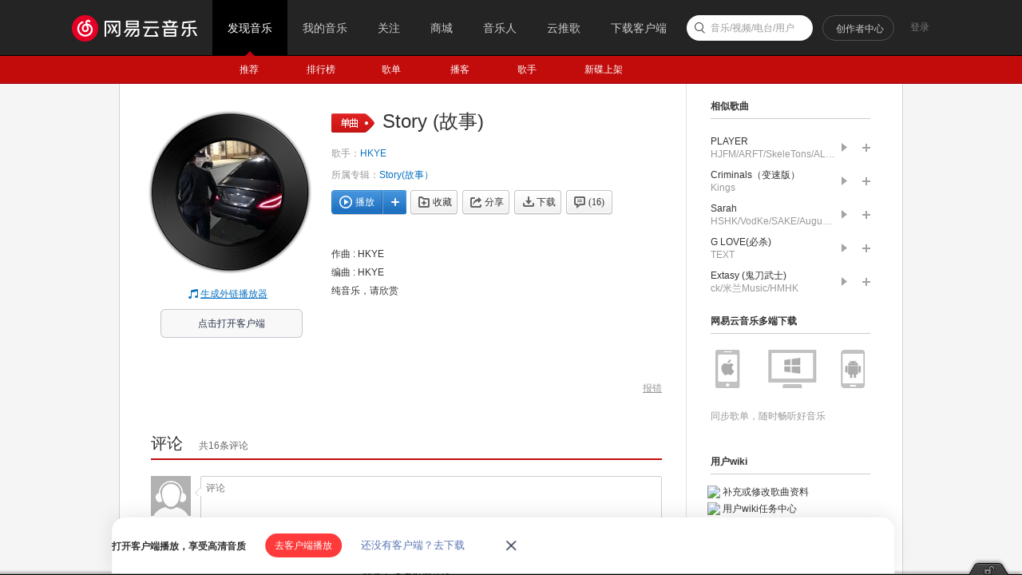

--- FILE ---
content_type: application/javascript
request_url: https://fp-upload.dun.163.com/v2/js/d
body_size: 186
content:
{"code":200,"data":{"dt":"WPnGdEsM4UREBgQERVbSnqWT2vGdCfZz","st":1768616141527,"tid":"YuadNcT9vQJEA1UQFBOG36DDn/GZXOJi"},"msg":"ok"}

--- FILE ---
content_type: text/plain;charset=UTF-8
request_url: https://music.163.com/weapi/song/lyric?csrf_token=
body_size: 10
content:
{"sgc":false,"sfy":false,"qfy":false,"needDesc":true,"pureMusic":true,"lrc":{"version":1,"lyric":"[00:00.00] 作曲 : HKYE\n[00:01.00] 编曲 : HKYE\n[00:05.00]纯音乐，请欣赏\n"},"code":200,"briefDesc":null}

--- FILE ---
content_type: application/javascript
request_url: https://fp-upload.dun.163.com/v2/js/d
body_size: 185
content:
{"code":200,"data":{"dt":"r4APPOmSNNhFFgVQAFbWm7DCn6XJFrd0","st":1768616141269,"tid":"JpGrEAwxAYxFVkBQQEfCyvCW2uWdArdx"},"msg":"ok"}